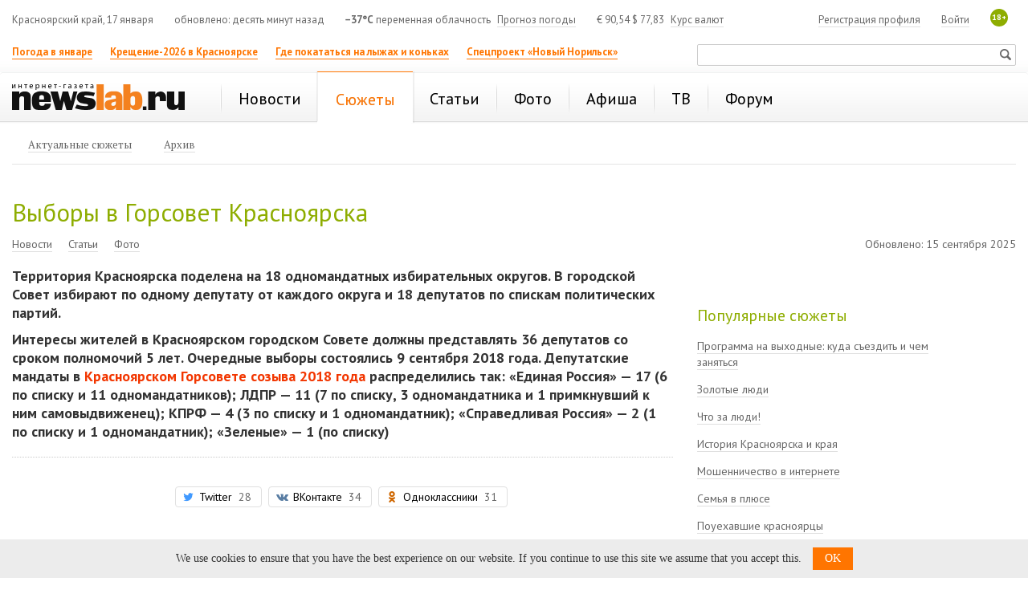

--- FILE ---
content_type: text/html; charset=utf-8
request_url: https://newslab.ru/topic/vybory-v-gorsovet-krasnoyarska
body_size: 16399
content:

<!doctype html>
<html prefix="og: http://ogp.me/ns#">
<head>
    <meta http-equiv="Content-Type" content="text/html; charset=utf-8" />
    <meta http-equiv="X-UA-Compatible" content="IE=edge" />
    <title>
        Выборы в Горсовет Красноярска / Материалы о политике в Красноярске и Красноярском крае
        / Newslab.Ru</title>
    <meta name="keywords" content="Красноярск, новости, красноярский край, красноярская афиша, красноярская ТВ-программа, анонсы,архив, форум, экономика, происшествия, афиша кино, театр, клубы, цирк, концерты, интервью, досье, каталог сайтов, справки" />
    <meta name="description" content="Выборы в Горсовет Красноярска в Красноярске, Красноярском крае и Сибири: 523 новости, 52 статьи в тематической подборке от интернет-газеты Newslab.ru" />
	<link rel="preconnect" href="https://s.newslab.ru">
	<link rel="preconnect" href="https://fonts.gstatic.com">
    <link href="//fonts.googleapis.com/css2?family=PT+Sans:ital,wght@0,400;0,700;1,400;1,700&family=PT+Serif:ital,wght@0,400;0,700;1,400;1,700&display=swap" rel="stylesheet">
    <meta name="viewport" content="width=device-width, initial-scale=1">

    <link href="/static/css/Style.min.css?v20200423" rel="stylesheet" />
    

    <link title="Newslab.Ru" type="application/opensearchdescription+xml" rel="search" href="/OpenSearch.xml" />
    <link rel="alternate" type="application/rss+xml" title="Новости" href="/news/all/rss" />
    <link rel="alternate" type="application/rss+xml" title="Статьи" href="/article/rss" />
    <link rel="icon" href="/favicon.ico" type="image/x-icon" />
    <link rel="shortcut icon" href="/favicon.ico" type="image/x-icon" />
    <meta property="og:title" content="Выборы в Горсовет Красноярска / Материалы о политике в Красноярске и Красноярском крае" />
    <meta property="og:description" content="Выборы в Горсовет Красноярска в Красноярске, Красноярском крае и Сибири: 523 новости, 52 статьи в тематической подборке от интернет-газеты Newslab.ru" />
    <meta property="og:image" content="http://newslab.ru/card/link/13247" />
    
    <meta property="og:image:width" content="800" />
    <meta property="og:image:height" content="420" />
    
    
    <meta name="twitter:card" content="summary_large_image" />
    <meta name="twitter:site" content="@Newslabru" />
    <meta name="twitter:title" content="Выборы в Горсовет Красноярска / Материалы о политике в Красноярске и Красноярском крае" />
    
    <meta name="twitter:description" content="Выборы в Горсовет Красноярска в Красноярске, Красноярском крае и Сибири: 523 новости, 52 статьи в тематической подборке от интернет-газеты Newslab.ru" />
    <meta name="twitter:image" content="http://newslab.ru/card/link/13247" />
    <meta property="fb:pages" content="101359956646560" />
    
    <meta property="relap:article" content="false">
    

	<script type="text/javascript">
        window.topics = [13247];
    </script>

    
    

    <!--[if lte IE 7]>  
      <script type="text/javascript">
       var iDOMLoaded = 0;
      </script>     
      <link href="/css/ie.css?5" rel="stylesheet" type="text/css" media="screen" />           
    <![endif]-->
    <!--[if lt IE 7]>
      <script src="/js/fixpng.js?1" type="text/javascript"></script>
      <link href="/js/fixpng.js?1" rel="stylesheet" type="text/css" media="screen" />                       
    <![endif]-->
    <!--[if lt IE 9]>
        <script src="/static/js/ie/html5.js"></script>
        <script src="/static/js/ie/respond.min.js"></script>
    <![endif]-->

	
    
	
    
</head>
<body>
    <!-- Google Tag Manager -->
    <noscript>
        <iframe src="//www.googletagmanager.com/ns.html?id=GTM-MQFLDRL" height="0" width="0" style="display: none; visibility: hidden"></iframe>
    </noscript>
    <script>
        (function (w, d, s, l, i) {
            w[l] = w[l] || [];
            w[l].push({ 'gtm.start': new Date().getTime(), event: 'gtm.js' });
            var f = d.getElementsByTagName(s)[0], j = d.createElement(s), dl = l != 'dataLayer' ? '&l=' + l : '';
            j.async = true;
            j.src = '//www.googletagmanager.com/gtm.js?id=' + i + dl;
            f.parentNode.insertBefore(j, f);
        })(window, document, 'script', 'dataLayer', 'GTM-MQFLDRL');
    </script>
    <!-- End Google Tag Manager -->
    <div class="page">
        

        
        

        <header class="header container-fluid bs">
            
            <section class="block two-cols" id="top_banners">
                <div class="b-banner_mobile">
                    
                    
                </div>
                <div class="banner-100 b-banner_tablet">
                    
                    
                </div>
                <div class="banner-100">
                    
    

                </div>
                <div class="block_1_wrapper">
                    <div class="block_1">
                        
                        
                    </div>
                </div>
                <div class="block_2">
                    
                    
                </div>
            </section>

            <section class="header-info row hidden-xs">
                <section class="col-md-12">
                    <div class="header-info__item header-info__item_local hidden-xs hidden-sm">Красноярский край, 17 января</div>
                    <div class="header-info__item header-info__item_update hidden-xs hidden-sm">обновлено: десять минут назад</div>
                    <div class="header-info__item"><span class="header-info__item_bold">&minus;37°C</span> переменная облачность <a href="/weather" class="header-info__link header-info__link_margin">Прогноз погоды</a></div>
                    <div class="header-info__item header-info__item_currency"><span>€</span> 90,54   <span>$</span> 77,83 <a class="header-info__link header-info__link_margin" href="/exchange">Курс валют</a></div>
                    <span class="header-info__plus18 hidden-xs">18+</span>

                    
                    <div class="header-info__item header-info__item_right">
                        <a class="header-info__link" href="/passport/logon.aspx" rel="nofollow">Войти</a>
                    </div>
                    <div class="header-info__item header-info__item_right">
                        <a class="header-info__link" href="/passport/registration.aspx" rel="nofollow">Регистрация профиля</a>
                    </div>
                    
                </section>
            </section>
			
			

            <section class="header-links row">
                <ul class="header-links__list col-md-8 col-xs-8 hidden-xs">
                    
                            <li class="header-links__item">
                                <a class="header-links__link header-links__link_bold header-links__link_select" href="https://newslab.ru/article/1394938">Погода в январе</a>
                            </li>
                        
                            <li class="header-links__item">
                                <a class="header-links__link header-links__link_bold header-links__link_select" href="https://newslab.ru/article/1396852">Крещение-2026 в Красноярске</a>
                            </li>
                        
                            <li class="header-links__item">
                                <a class="header-links__link header-links__link_bold header-links__link_select" href="https://newslab.ru/article/1392482">Где покататься на лыжах и коньках</a>
                            </li>
                        
                            <li class="header-links__item">
                                <a class="header-links__link header-links__link_bold header-links__link_select" href="https://newslab.ru/projects/norilsk-renovation/
">Спецпроект «Новый Норильск»</a>
                            </li>
                        
                </ul>
                <section class="col-sm-4 col-xs-12 ">
                    <div class="mini-search">
                        <form action="/search/" method="get">
                            <input type="text" name="searchstring" class="mini-search__input">
                            <input type="submit" value="Искать" class="mini-search__submit">
                        </form>
                    </div>
                </section>
            </section>
            

<nav class="header-menu navbar navbar-default row">
    <div class="col-md-12">
        <a href="/" class="header-logo" title="Интернет-газета Newslab.ru"><strong class="header-logo__name">news<em>lab</em>.ru</strong><span class="header-logo__image"></span></a>
        <div class="header-mobile-menu">
            <button type="button" class="navbar-toggle" data-toggle="collapse" data-target="#header-menu__wrapper">
                <span class="sr-only">Показать меню</span>
                <span class="icon-bar"></span>
                <span class="icon-bar"></span>
                <span class="icon-bar"></span>
            </button>
        </div>
        
                <div class="collapse navbar-collapse" id="header-menu__wrapper">
                    <ul class="header-menu__list">
            
                <li class="header-menu__item">
                    <a class="header-menu__link" href="/news/" title="Новости Красноярска и Красноярского края"><span>Новости</span></a>

                    
                </li>
            
                <li class="header-menu__item header-menu__item_active">
                    <a class="header-menu__link header-menu__link_active" href="/topic/" title="Новостные сюжеты"><span>Сюжеты</span></a>

                    
                            <ul class="header-menu__second header-menu__second_visible-xs">
                        
                            <li class="header-menu__second__item">
                                <a class="header-menu__second__link" href="/topic/" title="Все сюжеты"><span>Актуальные сюжеты</span></a>
                            </li>
                        
                            <li class="header-menu__second__item">
                                <a class="header-menu__second__link" href="/topic/archive" title="Архив"><span>Архив</span></a>
                            </li>
                                                    
                            </ul>
                        
                </li>
            
                <li class="header-menu__item">
                    <a class="header-menu__link" href="/article/" title="Статьи Красноярска и края"><span>Статьи</span></a>

                    
                </li>
            
                <li class="header-menu__item">
                    <a class="header-menu__link" href="/photo" title="Фоторепортажи"><span>Фото</span></a>

                    
                </li>
            
                <li class="header-menu__item">
                    <a class="header-menu__link" href="/afisha/" title="Афиша Красноярска на неделю: кинотеатры, театры, вечеринки, концерты, выставки, цирк, клубы"><span>Афиша</span></a>

                    
                </li>
            
                <li class="header-menu__item">
                    <a class="header-menu__link" href="/tv/" title="Телепрограмма Красноярск - ТВ программа"><span>ТВ</span></a>

                    
                </li>
            
                <li class="header-menu__item">
                    <a class="header-menu__link" href="/forum/" title="Красноярский форум"><span>Форум</span></a>

                    
                </li>
            
                <li class="header-menu__item header-menu__item_only-mobile">
                    <a class="header-menu__link header-menu__link" href="/weather"><span>Прогноз погоды</span></a>
                </li>
                 <li class="header-menu__item header-menu__item_only-mobile">
                    <a class="header-menu__link header-menu__link" href="/exchange"><span>Курсы валют</span></a>
                </li>
                </ul>
            </div>
            

        
                <ul class="header-menu__second header-menu__second_hidden-xs">
            
                <li class="header-menu__second__item">
                    <a class="header-menu__second__link" href="/topic/" title="Все сюжеты"><span>Актуальные сюжеты</span></a>
                </li>
            
                <li class="header-menu__second__item">
                    <a class="header-menu__second__link" href="/topic/archive" title="Архив"><span>Архив</span></a>
                </li>
            
                
                </ul>
            
    </div>
</nav>



            <div class="banner-100">
                <div class="b-banner b-banner_podmenu">
                    
    

                </div>
            </div>
        </header>

        <div style="display: none;" itemscope itemtype="https://schema.org/BreadcrumbList">
            
            <div style="display: inline-block; font-family: 'PT Sans'; line-height: 16px;" itemprop="itemListElement" itemscope itemtype="https://schema.org/ListItem">
                <a itemprop="item" href="/">
                    <span style="font-size: 12px; color: #666; line-height: 16px;" itemprop="name">Главная</span>
                </a>
				<meta itemprop="position" content="1" />
            </div>
            <div style="display: inline-block; font-family: 'PT Sans'; font-size: 12px; color: #666; line-height: 16px;">&gt;</div>
            
            <div style="display: inline-block; font-family: 'PT Sans'; line-height: 16px;" itemprop="itemListElement" itemscope itemtype="https://schema.org/ListItem">
                <a itemprop="item" href="/topic/">
                    <span style="font-size: 12px; color: #666; line-height: 16px;" itemprop="name">Сюжеты</span>
                </a>
				<meta itemprop="position" content="2" />
            </div>
            <div style="display: inline-block; font-family: 'PT Sans'; font-size: 12px; color: #666; line-height: 16px;">&gt;</div>
            
            <div style="display: inline-block; font-family: 'PT Sans'; line-height: 16px;" itemprop="itemListElement" itemscope itemtype="https://schema.org/ListItem">
                <a itemprop="item" href="/topic/rubric/politics">
                    <span style="font-size: 12px; color: #666; line-height: 16px;" itemprop="name">Политика</span>
                </a>
				<meta itemprop="position" content="3" />
            </div>
            <div style="display: inline-block; font-family: 'PT Sans'; font-size: 12px; color: #666; line-height: 16px;">&gt;</div>
            
            <div style="display: inline-block; font-family: 'PT Sans'; line-height: 16px;" itemprop="itemListElement" itemscope itemtype="https://schema.org/ListItem">
                <span style="font-size: 12px; color: #999; line-height: 16px;" itemprop="name">Выборы в Горсовет Красноярска</span>
				<meta itemprop="position" content="4" />
            </div>
            
        </div>

        
    <div class="container-fluid">
        <div class="row">
            <div class="t-details">
                <h1 class="t-details__title">Выборы в Горсовет Красноярска</h1>
                <div class="t-bitem__meta">
                    
                    <div class="t-bmeta__item">
                        <a rel="nofollow" class="t-bmeta__item__title" href="/topic/vybory-v-gorsovet-krasnoyarska/news">Новости</a>
                    </div>
                    
                    <div class="t-bmeta__item">
                        <a rel="nofollow" class="t-bmeta__item__title" href="/topic/vybory-v-gorsovet-krasnoyarska/articles">Статьи</a>
                    </div>
                    
                    <div class="t-bmeta__item">
                        <a rel="nofollow" class="t-bmeta__item__title" href="/topic/vybory-v-gorsovet-krasnoyarska/photo">Фото</a>
                    </div>
                    
                    <div class="t-bmeta__item t-bmeta__item_info">
                        <span class="t-bmeta__item__infotitle">Обновлено: 15 сентября 2025</span>
                    </div>
                </div>
				<!--% if (link.LinkId == 13203) { %-->
					<!--<div class="t-details__cover" style="position: relative; padding-bottom: 100%; margin-bottom: 24px;">
						<iframe src="/projects/NewYear2022/index.html" style="position: absolute; left: 0; right: 0; width: 100%; height: 100%"></iframe>
					</div>-->
				<!--% } %-->
                
            </div>
            <div class="col-md-8">
                
                <div class="t-details__text">
                    <p>Территория Красноярска поделена на 18 одномандатных избирательных округов. В городской Совет избирают по одному депутату от каждого округа и 18 депутатов по спискам политических партий. </p>
<p>Интересы жителей в Красноярском городском Совете должны представлять 36 депутатов со сроком полномочий 5 лет. Очередные выборы состоялись 9 сентября 2018 года. Депутатские мандаты в <a href="https://newslab.ru/news/854999/">Красноярском Горсовете созыва 2018 года</a> распределились так:

«Единая Россия» — 17 (6 по списку и 11 одномандатников);
ЛДПР — 11 (7 по списку, 3 одномандатника и 1 примкнувший к ним самовыдвиженец);
КПРФ — 4 (3 по списку и 1 одномандатник);
«Справедливая Россия» — 2 (1 по списку и 1 одномандатник);
«Зеленые» — 1 (по списку)</p>
                </div>
                
                <div class="row">
                    <div class="col-xs-12">
                        <div class="t-details__soc">
                            <div class="row">
                                <div class="col-xs-12">
                                    

<div class="sharing-list">
    <input class="sharing-list__checkbox" type="checkbox" id="toggle-2132237010" />
    <div class="sharing-list__items">
        
                <div class="sharing-item">
                    <button class="btn sharing-item__btn sharing-item__btn_twitter"
                        onclick="goSocial(event, 'http://twitter.com/share?url=http%3a%2f%2fnewslab.ru%2ftopic%2fvybory-v-gorsovet-krasnoyarska%3futm_source%3dtwitter%26utm_medium%3dshareTextTopic%26utm_campaign%3dsmm&amp;text=%d0%92%d1%8b%d0%b1%d0%be%d1%80%d1%8b+%d0%b2+%d0%93%d0%be%d1%80%d1%81%d0%be%d0%b2%d0%b5%d1%82+%d0%9a%d1%80%d0%b0%d1%81%d0%bd%d0%be%d1%8f%d1%80%d1%81%d0%ba%d0%b0', 'shareTextTopic', 'twitter', 0, 13247); return false;">
                        <i class="social-icon social-icon-twitter"></i>
                        <span class="sharing-item__btn-text">Twitter</span>
                        <span class="sharing-item__btn-count">28</span>
                    </button>
                </div>
            
                <div class="sharing-item">
                    <button class="btn sharing-item__btn sharing-item__btn_vkontakte"
                        onclick="goSocial(event, 'http://vk.com/share.php?url=http%3a%2f%2fnewslab.ru%2ftopic%2fvybory-v-gorsovet-krasnoyarska%3futm_source%3dvkontakte%26utm_medium%3dshareTextTopic%26utm_campaign%3dsmm', 'shareTextTopic', 'vkontakte', 0, 13247); return false;">
                        <i class="social-icon social-icon-vkontakte"></i>
                        <span class="sharing-item__btn-text">ВКонтакте</span>
                        <span class="sharing-item__btn-count">34</span>
                    </button>
                </div>
            
                <div class="sharing-item">
                    <button class="btn sharing-item__btn sharing-item__btn_odnoklassniki"
                        onclick="goSocial(event, 'https://connect.ok.ru/dk?st.cmd=WidgetSharePreview&st.shareUrl=http%3a%2f%2fnewslab.ru%2ftopic%2fvybory-v-gorsovet-krasnoyarska%3futm_source%3dodnoklassniki%26utm_medium%3dshareTextTopic%26utm_campaign%3dsmm', 'shareTextTopic', 'odnoklassniki', 0, 13247); return false;">
                        <i class="social-icon social-icon-odnoklassniki"></i>
                        <span class="sharing-item__btn-text">Одноклассники</span>
                        <span class="sharing-item__btn-count">31</span>
                    </button>
                </div>
            
                <div class="sharing-item sharing-item_mobile-only">
                    <button class="btn sharing-item__btn sharing-item__btn_whatsapp"
                        onclick="goSocial(event, 'whatsapp://send?text=http%3a%2f%2fnewslab.ru%2ftopic%2fvybory-v-gorsovet-krasnoyarska%3futm_source%3dwhatsapp%26utm_medium%3dshareTextTopic%26utm_campaign%3dsmm', 'shareTextTopic', 'whatsapp', 0, 13247); return false;">
                        <i class="social-icon social-icon-whatsapp"></i>
                        <span class="sharing-item__btn-text">WhatsApp</span>
                        <span class="sharing-item__btn-count">14</span>
                    </button>
                </div>
            
                <div class="sharing-item sharing-item_mobile-only">
                    <button class="btn sharing-item__btn sharing-item__btn_viber"
                        onclick="goSocial(event, 'viber://forward?text=http%3a%2f%2fnewslab.ru%2ftopic%2fvybory-v-gorsovet-krasnoyarska%3futm_source%3dviber%26utm_medium%3dshareTextTopic%26utm_campaign%3dsmm', 'shareTextTopic', 'viber', 0, 13247); return false;">
                        <i class="social-icon social-icon-viber"></i>
                        <span class="sharing-item__btn-text">Viber</span>
                        <span class="sharing-item__btn-count">12</span>
                    </button>
                </div>
            
    </div>
    <label class="sharing-list__btn" for="toggle-2132237010">
        <span class="sharing-list__btn-text">Поделиться</span>
        <span class="sharing-list__btn-count">119</span>
    </label>
</div>

                                </div>
                            </div>
                        </div>
                    </div>
                </div>
                <div class="block t-details__docs">
                    
                   
                    
                    <div class="a-box-list row">
                        

<div class="a-list__item a-list__item_news">
    <a href="/news/1378604" class="a-list__item__image">
        
        <img src="//s.newslab.ru/content/doc/cache/1378/604/100x100.jpg" alt="Председатель Заксобрания Красноярского края прокомментировал итоги выборов" />
        
    </a>
    <div class="a-list__item__text-wrapper">
        <div class="a-list__meta">
            <span class="a-list__meta__date">15.09.25</span>
            <a rel="nofollow" class="a-list__meta__category" href="/news">Новости</a>
        </div>
        <a class="a-list__item__title" href="/news/1378604">Председатель Заксобрания Красноярского края прокомментировал итоги выборов<span class="comments-count" title="комментарии">11</span> </a>
        <div class="a-list__item__desc">Председатель Законодательного Собрания Красноярского края Алексей Додатко прокомментировал результаты выборов в&nbsp;органы местного самоуправления.
</div>
    </div>
</div>


                    </div>
                    
                    <div class="a-box-list row">
                        

<div class="a-list__item a-list__item_news">
    <a href="/news/1378569" class="a-list__item__image">
        
        <img src="//s.newslab.ru/content/doc/cache/1378/569/100x100.jpg" alt="&#171;Единая Россия&#187; с&#160;большим отрывом победила на&#160;выборах в&#160;органы местного самоуправления" />
        
    </a>
    <div class="a-list__item__text-wrapper">
        <div class="a-list__meta">
            <span class="a-list__meta__date">15.09.25</span>
            <a rel="nofollow" class="a-list__meta__category" href="/news">Новости</a>
        </div>
        <a class="a-list__item__title" href="/news/1378569">&#171;Единая Россия&#187; с&#160;большим отрывом победила на&#160;выборах в&#160;органы местного самоуправления<span class="comments-count" title="комментарии">12</span> </a>
        <div class="a-list__item__desc">В результате 789 мандатов у&nbsp;единороссов&nbsp;&mdash; это более 84&nbsp;% всех мест в&nbsp;окружных Советах депутатов.
</div>
    </div>
</div>


                    </div>
                    
                    <div class="a-box-list row">
                        

<div class="a-list__item a-list__item_news">
    <a href="/news/1378567" class="a-list__item__image">
        
        <img src="//s.newslab.ru/content/doc/cache/1378/567/100x100.jpg" alt="&#171;Кандидаты от&#160;„Единой России“ выступили достойно&#187;: Дмитрий Медведев оценил результаты Единого дня голосования 2025" />
        
    </a>
    <div class="a-list__item__text-wrapper">
        <div class="a-list__meta">
            <span class="a-list__meta__date">15.09.25</span>
            <a rel="nofollow" class="a-list__meta__category" href="/news">Новости</a>
        </div>
        <a class="a-list__item__title" href="/news/1378567">&#171;Кандидаты от&#160;„Единой России“ выступили достойно&#187;: Дмитрий Медведев оценил результаты Единого дня голосования 2025<span class="comments-count" title="комментарии">7</span> </a>
        <div class="a-list__item__desc">В&nbsp;ЕДГ-2025 прошли прямые выборы глав 20&nbsp;регионов, депутатов 11&nbsp;заксобраний и&nbsp;25&nbsp;дум административных центров.
</div>
    </div>
</div>


                    </div>
                    
                    <div class="a-box-list row">
                        

<div class="a-list__item a-list__item_news">
    <a href="/news/1378507" class="a-list__item__image">
        
        <img src="//s.newslab.ru/content/doc/cache/1378/507/100x100.jpg" alt="Обнародованы предварительные итоги местных выборов в&#160;Красноярском крае" />
        
    </a>
    <div class="a-list__item__text-wrapper">
        <div class="a-list__meta">
            <span class="a-list__meta__date">15.09.25</span>
            <a rel="nofollow" class="a-list__meta__category" href="/news">Новости</a>
        </div>
        <a class="a-list__item__title" href="/news/1378507">Обнародованы предварительные итоги местных выборов в&#160;Красноярском крае<span class="comments-count" title="комментарии">20</span> </a>
        <div class="a-list__item__desc">Согласно предварительным данным, на&nbsp;выборах в&nbsp;органы местного самоуправления в&nbsp;Красноярском крае лидирует партия &laquo;Единая Россия&raquo;&nbsp;&mdash; ее&nbsp;кандидаты получили 789&nbsp;мандатов.
</div>
    </div>
</div>


                    </div>
                    
                    <div class="a-box-list row">
                        

<div class="a-list__item a-list__item_news">
    <a href="/news/1378464" class="a-list__item__image">
        
        <img src="//s.newslab.ru/content/doc/cache/1378/464/100x100.jpg" alt="Стала известна явка на&#160;выборах в&#160;органы местного самоуправления в&#160;Красноярском крае" />
        
    </a>
    <div class="a-list__item__text-wrapper">
        <div class="a-list__meta">
            <span class="a-list__meta__date">14.09.25</span>
            <a rel="nofollow" class="a-list__meta__category" href="/news">Новости</a>
        </div>
        <a class="a-list__item__title" href="/news/1378464">Стала известна явка на&#160;выборах в&#160;органы местного самоуправления в&#160;Красноярском крае<span class="comments-count" title="комментарии">19</span> </a>
        <div class="a-list__item__desc">За&nbsp;подсчетом голосов следят наблюдатели от&nbsp;кандидатов, политических партий и&nbsp;Общественной палаты края.
</div>
    </div>
</div>


                    </div>
                    
                    <div class="a-box-list row">
                        

<div class="a-list__item a-list__item_news">
    <a href="/news/1378397" class="a-list__item__image">
        
        <img src="//s.newslab.ru/content/doc/cache/1378/397/100x100.jpg" alt="&#171;Кандидаты от&#160;9&#160;партий&#187;: в&#160;Красноярском крае начался Единый день голосования по&#160;выборам в&#160;органы местного самоуправления" />
        
    </a>
    <div class="a-list__item__text-wrapper">
        <div class="a-list__meta">
            <span class="a-list__meta__date">14.09.25</span>
            <a rel="nofollow" class="a-list__meta__category" href="/news">Новости</a>
        </div>
        <a class="a-list__item__title" href="/news/1378397">&#171;Кандидаты от&#160;9&#160;партий&#187;: в&#160;Красноярском крае начался Единый день голосования по&#160;выборам в&#160;органы местного самоуправления<span class="comments-count" title="комментарии">13</span> </a>
        <div class="a-list__item__desc">Депутатов представительных органов выбирают в&nbsp;31-м муниципальном округе и&nbsp;4-х городских округах&nbsp;&mdash; в&nbsp;Красноярске, Дивногорске, Железногорске и&nbsp;пос. Солнечный.
</div>
    </div>
</div>


                    </div>
                    
                    <div class="a-box-list row">
                        

<div class="a-list__item a-list__item_news">
    <a href="/news/1366704" class="a-list__item__image">
        
        <img src="//s.newslab.ru/content/doc/cache/1366/704/100x100.jpg" alt="ЛДПР в&#160;Красноярском крае выдвинула 755 кандидатов на&#160;выборы 2025 года" />
        
    </a>
    <div class="a-list__item__text-wrapper">
        <div class="a-list__meta">
            <span class="a-list__meta__date">14.07.25</span>
            <a rel="nofollow" class="a-list__meta__category" href="/news">Новости</a>
        </div>
        <a class="a-list__item__title" href="/news/1366704">ЛДПР в&#160;Красноярском крае выдвинула 755 кандидатов на&#160;выборы 2025 года<span class="comments-count" title="комментарии">6</span> </a>
        <div class="a-list__item__desc">В&nbsp;Красноярском крае на&nbsp;выборы в&nbsp;2025 году выдвинуто 755 кандидатов от&nbsp;ЛДПР. Такое решение было принято на&nbsp;внеочередной 93-й конференции Красноярского регионального отделения партии.
</div>
    </div>
</div>


                    </div>
                    
                    <div class="a-box-list row">
                        

<div class="a-list__item a-list__item_news">
    <a href="/news/1236203" class="a-list__item__image">
        
        <img src="//s.newslab.ru/content/doc/cache/1236/203/100x100.jpg" alt="Наталию Фирюлину выдвинули кандидатом на&#160;должность председателя Красноярского Горсовета" />
        
    </a>
    <div class="a-list__item__text-wrapper">
        <div class="a-list__meta">
            <span class="a-list__meta__date">28.09.23</span>
            <a rel="nofollow" class="a-list__meta__category" href="/news">Новости</a>
        </div>
        <a class="a-list__item__title" href="/news/1236203">Наталию Фирюлину выдвинули кандидатом на&#160;должность председателя Красноярского Горсовета<span class="comments-count" title="комментарии">23</span> </a>
        <div class="a-list__item__desc">Региональная партийная конференция &laquo;Единой России&raquo; состоялась накануне в&nbsp;Красноярске.
</div>
    </div>
</div>


                    </div>
                    
                    <div class="a-box-list row">
                        

<div class="a-list__item a-list__item_news">
    <a href="/news/1234489" class="a-list__item__image">
        
        <img src="//s.newslab.ru/content/doc/cache/1234/489/100x100.jpg" alt="Депутаты-единороссы Красноярского горсовета получили удостоверения" />
        
    </a>
    <div class="a-list__item__text-wrapper">
        <div class="a-list__meta">
            <span class="a-list__meta__date">18.09.23</span>
            <a rel="nofollow" class="a-list__meta__category" href="/news">Новости</a>
        </div>
        <a class="a-list__item__title" href="/news/1234489">Депутаты-единороссы Красноярского горсовета получили удостоверения<span class="comments-count" title="комментарии">6</span> </a>
        <div class="a-list__item__desc">30&nbsp;мандатов в&nbsp;городском Совете депутатов получила &laquo;Единая Россия&raquo;. </div>
    </div>
</div>


                    </div>
                    
                    <div class="a-box-list row">
                        

<div class="a-list__item a-list__item_news a-list__item_popular">
    <a href="/news/1233574" class="a-list__item__image">
        
        <img src="//s.newslab.ru/content/doc/cache/1233/574/100x100.jpg" alt="Избранным на&#160;должность губернатора Красноярского края считается Михаил Котюков" />
        
    </a>
    <div class="a-list__item__text-wrapper">
        <div class="a-list__meta">
            <span class="a-list__meta__date">13.09.23</span>
            <a rel="nofollow" class="a-list__meta__category" href="/news">Новости</a>
        </div>
        <a class="a-list__item__title" href="/news/1233574">Избранным на&#160;должность губернатора Красноярского края считается Михаил Котюков<span class="comments-count" title="комментарии">44</span> </a>
        <div class="a-list__item__desc">Ему будет направлено извещение об&nbsp;избрании, а&nbsp;Законодательное Собрание назначит дату инаугурации.
</div>
    </div>
</div>


                    </div>
                    
                    <div class="a-box-list row">
                        

<div class="a-list__item a-list__item_news">
    <a href="/news/1233413" class="a-list__item__image">
        
        <img src="//s.newslab.ru/content/doc/cache/1233/413/100x100.jpg" alt="&#171;Это большая победа&#187;: депутаты Заксобрания прокомментировали итоги выборов" />
        
    </a>
    <div class="a-list__item__text-wrapper">
        <div class="a-list__meta">
            <span class="a-list__meta__date">11.09.23</span>
            <a rel="nofollow" class="a-list__meta__category" href="/news">Новости</a>
        </div>
        <a class="a-list__item__title" href="/news/1233413">&#171;Это большая победа&#187;: депутаты Заксобрания прокомментировали итоги выборов</a>
        <div class="a-list__item__desc">Депутаты Законодательного Собрания Красноярского края прокомментировали итоги прошедших в&nbsp;регионе выборов.
</div>
    </div>
</div>


                    </div>
                    
                    <div class="a-box-list row">
                        

<div class="a-list__item a-list__item_news">
    <a href="/news/1233268" class="a-list__item__image">
        
        <img src="//s.newslab.ru/content/doc/cache/1233/268/100x100.jpg" alt="В&#160;Красноярском региональном отделении партии &#171;Единая Россия&#187; оценили итоги прошедшего голосования" />
        
    </a>
    <div class="a-list__item__text-wrapper">
        <div class="a-list__meta">
            <span class="a-list__meta__date">11.09.23</span>
            <a rel="nofollow" class="a-list__meta__category" href="/news">Новости</a>
        </div>
        <a class="a-list__item__title" href="/news/1233268">В&#160;Красноярском региональном отделении партии &#171;Единая Россия&#187; оценили итоги прошедшего голосования<span class="comments-count" title="комментарии">7</span> </a>
        <div class="a-list__item__desc">Эксперты также дали оценку успеху партии &laquo;Единая Россия&raquo; на&nbsp;прошедших выборах.
</div>
    </div>
</div>


                    </div>
                    
                    <div class="a-box-list row">
                        

<div class="a-list__item a-list__item_news">
    <a href="/news/1233255" class="a-list__item__image">
        
        <img src="//s.newslab.ru/content/doc/cache/1233/255/100x100.jpg" alt="Дмитрий Медведев поздравил красноярское отделение &#171;Единой России&#187; с&#160;удачным проведением выборной кампании" />
        
    </a>
    <div class="a-list__item__text-wrapper">
        <div class="a-list__meta">
            <span class="a-list__meta__date">11.09.23</span>
            <a rel="nofollow" class="a-list__meta__category" href="/news">Новости</a>
        </div>
        <a class="a-list__item__title" href="/news/1233255">Дмитрий Медведев поздравил красноярское отделение &#171;Единой России&#187; с&#160;удачным проведением выборной кампании<span class="comments-count" title="комментарии">14</span> </a>
        <div class="a-list__item__desc">Руководитель региона Михаил Котюков в&nbsp;режиме ВКС рассказал Дмитрию Медведеву о&nbsp;предварительных результатах избирательной кампании в&nbsp;регионе.
</div>
    </div>
</div>


                    </div>
                    
                    <div class="a-box-list row">
                        

<div class="a-list__item a-list__item_news a-list__item_popular">
    <a href="/news/1233184" class="a-list__item__image">
        
        <img src="//s.newslab.ru/content/doc/cache/1233/184/100x100.jpg" alt="Обнародованы предварительные результаты выборов в&#160;Красноярском крае " />
        
    </a>
    <div class="a-list__item__text-wrapper">
        <div class="a-list__meta">
            <span class="a-list__meta__date">11.09.23</span>
            <a rel="nofollow" class="a-list__meta__category" href="/news">Новости</a>
        </div>
        <a class="a-list__item__title" href="/news/1233184">Обнародованы предварительные результаты выборов в&#160;Красноярском крае <span class="comments-count" title="комментарии">121</span> </a>
        <div class="a-list__item__desc">В&nbsp;голосовании за&nbsp;губернатора с&nbsp;большим отрывом от&nbsp;конкурентов с&nbsp;результатом более 70&nbsp;% голосов побеждает действующий врио главы региона Михаил Котюков. </div>
    </div>
</div>


                    </div>
                    
                    <div class="a-box-list row">
                        

<div class="a-box-item a-box-item_col4 a-box-item_popular">
    <div class="a-box-item__meta">
        
        <a rel="nofollow" href="/article/politics" class="a-box-item__category">
            Политика
        </a>
        
        <span class="a-box-item__date">17.10.23</span>
        
    </div>
    <a href="/article/1238308" class="a-box-item__link">
        <div class="a-box-item__img">
            <img src="/content/doc/cache/1238/308/350x218.jpg" alt="&#171;Кто все эти люди?&#187;: знакомимся с&#160;новыми депутатами красноярского Горсовета" />
            <div class="e-icon-wrapper">
                
            </div>
        </div>
        <span class="a-box-item__title">&#171;Кто все эти люди?&#187;: знакомимся с&#160;новыми депутатами красноярского Горсовета</span><span class="comments-count" title="комментарии">30</span> 
    </a>
    <p class="a-box-item__desc">
        Студенты, военные и спортсмены
    </p>
</div>



<div class="a-box-item a-box-item_col4 a-box-item_popular">
    <div class="a-box-item__meta">
        
        <a rel="nofollow" href="/article/politics" class="a-box-item__category">
            Политика
        </a>
        
        <span class="a-box-item__date">11.09.23</span>
        
    </div>
    <a href="/article/1233225" class="a-box-item__link">
        <div class="a-box-item__img">
            <img src="/content/doc/cache/1233/225/350x218.jpg" alt="&#171;Котюков заработал кредит доверия у&#160;населения&#187;: что говорят эксперты о выборах губернатора Красноярского края" />
            <div class="e-icon-wrapper">
                
            </div>
        </div>
        <span class="a-box-item__title">&#171;Котюков заработал кредит доверия у&#160;населения&#187;: что говорят эксперты о выборах губернатора Красноярского края</span><span class="comments-count" title="комментарии">13</span> 
    </a>
    <p class="a-box-item__desc">
        Подводим итоги трех дней голосования
    </p>
</div>



<div class="a-box-item a-box-item_col4">
    <div class="a-box-item__meta">
        
        <a rel="nofollow" href="/photo" class="a-box-item__category">
            Фото
        </a>
        
        <span class="a-box-item__date">11.09.23</span>
        
    </div>
    <a href="/photo/1233131" class="a-box-item__link">
        <div class="a-box-item__img">
            <img src="/content/doc/cache/1233/131/350x218.jpg" alt="&#171;Нужен тот, с&#160;кого можно спрашивать&#187;: как красноярцы три дня ходили на&#160;выборы" />
            <div class="e-icon-wrapper">
                
                <span class="e-icon e-icon_photo"></span>
                
            </div>
        </div>
        <span class="a-box-item__title">&#171;Нужен тот, с&#160;кого можно спрашивать&#187;: как красноярцы три дня ходили на&#160;выборы</span><span class="comments-count" title="комментарии">20</span> 
    </a>
    <p class="a-box-item__desc">
        Лучшие кадры с избирательных участков
    </p>
</div>


                    </div>
                    
                    <div class="a-box-list row">
                        

<div class="a-list__item a-list__item_news">
    <a href="/news/1233134" class="a-list__item__image">
        
        <img src="//s.newslab.ru/content/doc/cache/1233/134/100x100.jpg" alt="Огласили первые результаты выборов в Горсовет Красноярска" />
        
    </a>
    <div class="a-list__item__text-wrapper">
        <div class="a-list__meta">
            <span class="a-list__meta__date">10.09.23</span>
            <a rel="nofollow" class="a-list__meta__category" href="/news">Новости</a>
        </div>
        <a class="a-list__item__title" href="/news/1233134">Огласили первые результаты выборов в Горсовет Красноярска</a>
        <div class="a-list__item__desc">На сайте Центризбиркома Российской федерации опубликовали предварительные данные по голосованию на выборах депутатов Горсовета Красноярска.

</div>
    </div>
</div>


                    </div>
                    
                    <div class="a-box-list row">
                        

<div class="a-list__item a-list__item_news">
    <a href="/news/1233102" class="a-list__item__image">
        
        <img src="//s.newslab.ru/content/doc/cache/1233/102/100x100.jpg" alt="В Красноярском крае на выборы губернатора пришли более 33 % избирателей" />
        
    </a>
    <div class="a-list__item__text-wrapper">
        <div class="a-list__meta">
            <span class="a-list__meta__date">10.09.23</span>
            <a rel="nofollow" class="a-list__meta__category" href="/news">Новости</a>
        </div>
        <a class="a-list__item__title" href="/news/1233102">В Красноярском крае на выборы губернатора пришли более 33 % избирателей<span class="comments-count" title="комментарии">32</span> </a>
        <div class="a-list__item__desc">Председатель избирательной комиссии Красноярского края Александр Подушкин рассказал о текущей явке на выборах в регионе. </div>
    </div>
</div>


                    </div>
                    
                    <div class="a-box-list row">
                        

<div class="a-list__item a-list__item_news">
    <a href="/news/1233101" class="a-list__item__image">
        
        <img src="//s.newslab.ru/content/doc/cache/1233/101/100x100.jpg" alt="Сергей Еремин проголосовал на&#160;выборах губернатора Красноярского края (видео)" />
        
    </a>
    <div class="a-list__item__text-wrapper">
        <div class="a-list__meta">
            <span class="a-list__meta__date">10.09.23</span>
            <a rel="nofollow" class="a-list__meta__category" href="/news">Новости</a>
        </div>
        <a class="a-list__item__title" href="/news/1233101">Сергей Еремин проголосовал на&#160;выборах губернатора Красноярского края (видео)<span class="comments-count" title="комментарии">18</span> </a>
        <div class="a-list__item__desc">Исполняющий обязанности заместителя губернатора Красноярского края Сергей Еремин принял участие в&nbsp;голосовании на&nbsp;выборах нового главы региона.
</div>
    </div>
</div>


                    </div>
                    
                    <div class="a-box-list row">
                        

<div class="a-list__item a-list__item_news">
    <a href="/news/1233076" class="a-list__item__image">
        
        <img src="//s.newslab.ru/content/doc/cache/1233/076/100x100.jpg" alt="Явка на&#160;выборах губернатора Красноярского края превысила 30&#160;%" />
        
    </a>
    <div class="a-list__item__text-wrapper">
        <div class="a-list__meta">
            <span class="a-list__meta__date">10.09.23</span>
            <a rel="nofollow" class="a-list__meta__category" href="/news">Новости</a>
        </div>
        <a class="a-list__item__title" href="/news/1233076">Явка на&#160;выборах губернатора Красноярского края превысила 30&#160;%<span class="comments-count" title="комментарии">11</span> </a>
        <div class="a-list__item__desc">В Избирательной комиссии Красноярского края рассказал о явке на текущее голосование.</div>
    </div>
</div>


                    </div>
                    
                    <div class="a-box-list row">
                        

<div class="a-list__item a-list__item_news">
    <a href="/news/1233044" class="a-list__item__image">
        
        <img src="//s.newslab.ru/content/doc/cache/1233/044/100x100.jpg" alt="В&#160;Красноярском крае явка на выборах губернатора превысила 27 %" />
        
    </a>
    <div class="a-list__item__text-wrapper">
        <div class="a-list__meta">
            <span class="a-list__meta__date">10.09.23</span>
            <a rel="nofollow" class="a-list__meta__category" href="/news">Новости</a>
        </div>
        <a class="a-list__item__title" href="/news/1233044">В&#160;Красноярском крае явка на выборах губернатора превысила 27 %<span class="comments-count" title="комментарии">15</span> </a>
        <div class="a-list__item__desc">Избирком Красноярского края рассказал о&nbsp;явке на&nbsp;текущее голосование. </div>
    </div>
</div>


                    </div>
                    
                    <div class="a-box-list row">
                        

<div class="a-list__item a-list__item_news">
    <a href="/news/1233071" class="a-list__item__image">
        
        <img src="//s.newslab.ru/content/doc/cache/1233/071/100x100.jpg" alt="В Красноярском крае на выборы пришли более 25 % избирателей" />
        
    </a>
    <div class="a-list__item__text-wrapper">
        <div class="a-list__meta">
            <span class="a-list__meta__date">10.09.23</span>
            <a rel="nofollow" class="a-list__meta__category" href="/news">Новости</a>
        </div>
        <a class="a-list__item__title" href="/news/1233071">В Красноярском крае на выборы пришли более 25 % избирателей<span class="comments-count" title="комментарии">17</span> </a>
        <div class="a-list__item__desc">Явка на выборах нового главы региона составила 25,27 %.</div>
    </div>
</div>


                    </div>
                    
                    <div class="a-box-list row">
                        

<div class="a-list__item a-list__item_news">
    <a href="/news/1233046" class="a-list__item__image">
        
        <img src="//s.newslab.ru/content/doc/cache/1233/046/100x100.jpg" alt="Общественная палата: выборы в Красноярском крае проходят без серьезных нарушений" />
        
    </a>
    <div class="a-list__item__text-wrapper">
        <div class="a-list__meta">
            <span class="a-list__meta__date">10.09.23</span>
            <a rel="nofollow" class="a-list__meta__category" href="/news">Новости</a>
        </div>
        <a class="a-list__item__title" href="/news/1233046">Общественная палата: выборы в Красноярском крае проходят без серьезных нарушений<span class="comments-count" title="комментарии">12</span> </a>
        <div class="a-list__item__desc">В&nbsp;Общественной палате Красноярского края рассказали, что выборы продвигаются без серьезных нарушений.
</div>
    </div>
</div>


                    </div>
                    
                    <div class="a-box-list row">
                        

<div class="a-list__item a-list__item_news a-list__item_popular">
    <a href="/news/1233041" class="a-list__item__image">
        
        <img src="//s.newslab.ru/content/doc/cache/1233/041/100x100.jpg" alt="Явка на выборах в Красноярском крае превысила 24 %" />
        
    </a>
    <div class="a-list__item__text-wrapper">
        <div class="a-list__meta">
            <span class="a-list__meta__date">10.09.23</span>
            <a rel="nofollow" class="a-list__meta__category" href="/news">Новости</a>
        </div>
        <a class="a-list__item__title" href="/news/1233041">Явка на выборах в Красноярском крае превысила 24 %<span class="comments-count" title="комментарии">51</span> </a>
        <div class="a-list__item__desc">Избирком Красноярского края подвел итоги первых двух дней голосования на выборах.</div>
    </div>
</div>


                    </div>
                    
                    <div class="a-box-list row">
                        

<div class="a-list__item a-list__item_news">
    <a href="/news/1232918" class="a-list__item__image">
        
        <img src="//s.newslab.ru/content/doc/cache/1232/918/100x100.jpg" alt="Явка на&#160;выборах в&#160;Красноярском крае превысила 20&#160;%" />
        
    </a>
    <div class="a-list__item__text-wrapper">
        <div class="a-list__meta">
            <span class="a-list__meta__date">9.09.23</span>
            <a rel="nofollow" class="a-list__meta__category" href="/news">Новости</a>
        </div>
        <a class="a-list__item__title" href="/news/1232918">Явка на&#160;выборах в&#160;Красноярском крае превысила 20&#160;%<span class="comments-count" title="комментарии">27</span> </a>
        <div class="a-list__item__desc">В&nbsp;2021 году явка на&nbsp;трехдневных выборах была почти на&nbsp;2&nbsp;% меньше&nbsp;&mdash; тогда она составила 18,64&nbsp;%.
</div>
    </div>
</div>


                    </div>
                    
                    <div class="a-box-list row">
                        

<div class="a-list__item a-list__item_news">
    <a href="/news/1232917" class="a-list__item__image">
        
        <img src="//s.newslab.ru/content/doc/cache/1232/917/100x100.jpg" alt="Выборы в&#160;Красноярском крае проходят без серьезных нарушений" />
        
    </a>
    <div class="a-list__item__text-wrapper">
        <div class="a-list__meta">
            <span class="a-list__meta__date">9.09.23</span>
            <a rel="nofollow" class="a-list__meta__category" href="/news">Новости</a>
        </div>
        <a class="a-list__item__title" href="/news/1232917">Выборы в&#160;Красноярском крае проходят без серьезных нарушений<span class="comments-count" title="комментарии">14</span> </a>
        <div class="a-list__item__desc">Наблюдатели за&nbsp;выборами в&nbsp;Красноярском крае не&nbsp;фиксируют серьезных нарушений. </div>
    </div>
</div>


                    </div>
                    
                    <div class="a-box-list row">
                        

<div class="a-list__item a-list__item_news">
    <a href="/news/1232889" class="a-list__item__image">
        
        <img src="//s.newslab.ru/content/doc/cache/1232/889/100x100.jpg" alt="В&#160;первый день выборов на&#160;избирательные участки Красноярского края пришли почти 15&#160;% избирателей" />
        
    </a>
    <div class="a-list__item__text-wrapper">
        <div class="a-list__meta">
            <span class="a-list__meta__date">9.09.23</span>
            <a rel="nofollow" class="a-list__meta__category" href="/news">Новости</a>
        </div>
        <a class="a-list__item__title" href="/news/1232889">В&#160;первый день выборов на&#160;избирательные участки Красноярского края пришли почти 15&#160;% избирателей<span class="comments-count" title="комментарии">39</span> </a>
        <div class="a-list__item__desc">Сегодня, 9&nbsp;сентября, начался второй день голосования. </div>
    </div>
</div>


                    </div>
                    
                    <div class="a-box-list row">
                        

<div class="a-list__item a-list__item_news">
    <a href="/news/1232788" class="a-list__item__image">
        
        <img src="//s.newslab.ru/content/doc/cache/1232/788/100x100.jpg" alt="В Красноярске завершается первый день голосования" />
        
    </a>
    <div class="a-list__item__text-wrapper">
        <div class="a-list__meta">
            <span class="a-list__meta__date">8.09.23</span>
            <a rel="nofollow" class="a-list__meta__category" href="/news">Новости</a>
        </div>
        <a class="a-list__item__title" href="/news/1232788">В Красноярске завершается первый день голосования<span class="comments-count" title="комментарии">7</span> </a>
        <div class="a-list__item__desc">В Красноярском крае стартовал первый день трехдневного голосования на выборах федерального, регионального, муниципального уровня. В городах, районах, деревнях и поселках открылись 2073 избирательных участка, из них 401 — в городе Красноярске. </div>
    </div>
</div>


                    </div>
                    
                    <div class="a-box-list row">
                        

<div class="a-list__item a-list__item_news">
    <a href="/news/1232786" class="a-list__item__image">
        
        <img src="//s.newslab.ru/content/doc/cache/1232/786/100x100.jpg" alt="&#171;Хожу с&#160;18&#160;лет&#187;: главврач станции скорой помощи Красноярска проголосовал на&#160;выборах" />
        
    </a>
    <div class="a-list__item__text-wrapper">
        <div class="a-list__meta">
            <span class="a-list__meta__date">8.09.23</span>
            <a rel="nofollow" class="a-list__meta__category" href="/news">Новости</a>
        </div>
        <a class="a-list__item__title" href="/news/1232786">&#171;Хожу с&#160;18&#160;лет&#187;: главврач станции скорой помощи Красноярска проголосовал на&#160;выборах<span class="comments-count" title="комментарии">15</span> </a>
        <div class="a-list__item__desc">Главврач станции скорой медицинской помощи Красноярска Сергей Скрипкин проголосовал на&nbsp;выборах. </div>
    </div>
</div>


                    </div>
                    
                    <div class="infinity row">
                        <a href="/topic/item/vybory-v-gorsovet-krasnoyarska#more" class="infinity-link col-md-8" data-alias="vybory-v-gorsovet-krasnoyarska" data-type="">Следующие 30 материалов</a>
                    </div>
                    
                </div>
            </div>
            <div class="col-lg-3 col-md-3 hidden-xs hidden-sm">
                <section>
                    <div class="b-banner-wrapper b-banner_center  hidden-xs hidden-sm">
                        <!-- Yandex.RTB R-A-175920-3 -->
<div id="yandex_rtb_R-A-175920-3"></div>
<script type="text/javascript">
    (function(w, d, n, s, t) {
        w[n] = w[n] || [];
        w[n].push(function() {
            Ya.Context.AdvManager.render({
                blockId: "R-A-175920-3",
                renderTo: "yandex_rtb_R-A-175920-3",
                async: true
            });
        });
        t = d.getElementsByTagName("script")[0];
        s = d.createElement("script");
        s.type = "text/javascript";
        s.src = "//an.yandex.ru/system/context.js";
        s.async = true;
        t.parentNode.insertBefore(s, t);
    })(this, this.document, "yandexContextAsyncCallbacks");
</script>
                        
                    </div>
                    <div class="t-mlist hidden-xs hidden-sm">
                        <div class="section-title section-title_left">
                            <h4 class="section-title__name section-title__name_left">Популярные сюжеты</h4>
                        </div>
                        
                                <div class="t-mlist__item">
                                    <a href="/topic/den-za-gorodom-gde-provesti-vyxodnoj" class="t-mlist__item__img">
                                        <img src="/content/link/cache/0015/130/45x45.jpg" alt="" /></a>
                                    <a href="/topic/den-za-gorodom-gde-provesti-vyxodnoj" class="t-mlist__item__title">Программа на выходные: куда съездить и чем заняться</a>
                                </div>
                            
                                <div class="t-mlist__item">
                                    <a href="/topic/zolotye-lyudi" class="t-mlist__item__img">
                                        <img src="/content/link/cache/0016/999/45x45.jpg" alt="" /></a>
                                    <a href="/topic/zolotye-lyudi" class="t-mlist__item__title">Золотые люди</a>
                                </div>
                            
                                <div class="t-mlist__item">
                                    <a href="/topic/chto-za-lyudi" class="t-mlist__item__img">
                                        <img src="/content/link/cache/0016/967/45x45.jpg" alt="" /></a>
                                    <a href="/topic/chto-za-lyudi" class="t-mlist__item__title">Что за люди!</a>
                                </div>
                            
                                <div class="t-mlist__item">
                                    <a href="/topic/sudba-istoricheskix-zdanij-krasnoyarskogo-kraya" class="t-mlist__item__img">
                                        <img src="/content/link/cache/0014/417/45x45.jpg" alt="" /></a>
                                    <a href="/topic/sudba-istoricheskix-zdanij-krasnoyarskogo-kraya" class="t-mlist__item__title">История Красноярска и края</a>
                                </div>
                            
                                <div class="t-mlist__item">
                                    <a href="/topic/moshennichestvo-v-internete" class="t-mlist__item__img">
                                        <img src="/content/link/cache/0017/047/45x45.jpg" alt="" /></a>
                                    <a href="/topic/moshennichestvo-v-internete" class="t-mlist__item__title">Мошенничество в интернете</a>
                                </div>
                            
                                <div class="t-mlist__item">
                                    <a href="/topic/semya-v-plyuse" class="t-mlist__item__img">
                                        <img src="/content/link/cache/0017/038/45x45.jpg" alt="" /></a>
                                    <a href="/topic/semya-v-plyuse" class="t-mlist__item__title">Семья в плюсе</a>
                                </div>
                            
                                <div class="t-mlist__item">
                                    <a href="/topic/pouexavshie-krasnoyarcy-za-rubezhom" class="t-mlist__item__img">
                                        <img src="/content/link/cache/0014/972/45x45.jpg" alt="" /></a>
                                    <a href="/topic/pouexavshie-krasnoyarcy-za-rubezhom" class="t-mlist__item__title">Поуехавшие красноярцы</a>
                                </div>
                            
                                <div class="t-mlist__item">
                                    <a href="/topic/nado-brat" class="t-mlist__item__img">
                                        <img src="/content/link/cache/0016/718/45x45.jpg" alt="" /></a>
                                    <a href="/topic/nado-brat" class="t-mlist__item__title">Надо брать!</a>
                                </div>
                            
                                <div class="t-mlist__item">
                                    <a href="/topic/ponaexavshie-inostrancy-reshivshie-zhit-v-sibiri" class="t-mlist__item__img">
                                        <img src="/content/link/cache/0015/149/45x45.jpg" alt="" /></a>
                                    <a href="/topic/ponaexavshie-inostrancy-reshivshie-zhit-v-sibiri" class="t-mlist__item__title">Понаехавшие: иностранцы, решившие жить в Сибири</a>
                                </div>
                            
                                <div class="t-mlist__item">
                                    <a href="/topic/tajga-na-tarelke" class="t-mlist__item__img">
                                        <img src="/content/link/cache/0016/767/45x45.jpg" alt="" /></a>
                                    <a href="/topic/tajga-na-tarelke" class="t-mlist__item__title">Тайга на тарелке</a>
                                </div>
                            
                    </div>
                </section>
            </div>
        </div>

        <div class="bottom-banner">
            
        </div>
        

<footer class="footer2 container-fluid nl_footerNav bs">
    <nav class="footer2__nav">
        <div class="footer2-block hidden-sm hidden-xs">
            <span class="footer2-block__title">Мы в соцсетях</span>

            <div class="footer2-block__item">
                <a class="footer2-link" rel="nofollow" target="_blank" href="https://twitter.com/Newslabru">
                    <i class="social-icon social-icon-twitter"></i>
                    Twitter
                </a>
            </div>
            <div class="footer2-block__item">
                <a class="footer2-link" rel="nofollow" target="_blank" href="https://vk.com/newslabru">
                    <i class="social-icon social-icon-vkontakte"></i>
                    ВКонтакте
                </a>
            </div>
            <div class="footer2-block__item">
                <a class="footer2-link" rel="nofollow" target="_blank" href="https://ok.ru/group/52870070403157">
                    <i class="social-icon social-icon-odnoklassniki"></i>
                    Одноклассники
                </a>
            </div>
        </div>
        <div class="footer2-block hidden-xs">
            <span class="footer2-block__title">Справка</span>

            <div class="footer2-block__item">
                <a class="footer2-link" href="/about">О нас</a>
            </div>
            <div class="footer2-block__item">
                <a class="footer2-link" href="/feedback">Обратная связь</a>
            </div>
            <div class="footer2-block__item">
                <a class="footer2-link" href="/about/logo">Логотип</a>
            </div>
            <div class="footer2-block__item hidden-sm">
                <a class="footer2-link" href="/news/all/rss">RSS-экспорт</a>
            </div>
            <div class="footer2-block__item">
                <a class="footer2-link" href="/about/contacts">Контакты редакции</a>
            </div>
        </div>
        <div class="footer2-block">
            <span class="footer2-block__title">Newslab</span>

            <div class="footer2-block__item">
                <a class="footer2-link" href="/news/">Новости</a>
            </div>
            <div class="footer2-block__item">
                <a class="footer2-link" href="/article/">Статьи</a>
            </div>
            <div class="footer2-block__item">
                <a class="footer2-link" href="/topic/">Сюжеты</a>
            </div>
            <div class="footer2-block__item">
                <a class="footer2-link" href="/photo">Фото</a>
            </div>
        </div>
        <div class="footer2-block">
            <span class="footer2-block__title"></span>

            <div class="footer2-block__item">
                <a class="footer2-link" href="/afisha/">Афиша</a>
            </div>
            <div class="footer2-block__item">
                <a class="footer2-link" href="/tv/">ТВ-Программа</a>
            </div>
            <div class="footer2-block__item">
                <a class="footer2-link" href="/forum/">Форум</a>
            </div>
            <div class="footer2-block__item">
                <a class="footer2-link" href="/video/">Видео</a>
            </div>
        </div>
        <div class="footer2-block footer2-block_double hidden-xs hidden-sm">
            <div class="row">
                <div class="col-md-6 col-xs-12">
                    <span class="footer2-block__title">Реклама</span>

                    <div class="footer2-block__item">
                        <a class="footer2-link" href="/about/stats">Статистика посещений</a>
                    </div>
                    <div class="footer2-block__item">
                        <a class="footer2-link footer2-link_bold" href="/advert/requirements/shared">Размещение рекламы</a>
                    </div>
                </div>
                <div class="col-md-6 hidden-xs">
                    <span class="footer2-block__title">Контакты</span>

                    <div class="footer2-block__item">
                        <a class="footer2-link" href="tel:+73912050555">+7 (391) 205-0-555</a>
                    </div>
                    <div class="footer2-block__item">
                        <a class="footer2-link" href="mailto:info@newslab.ru">info@newslab.ru</a>
                    </div>
                </div>
            </div>
            <div class="row">
                <div class="col-md-12">
                    <div class="footer2-search">
                        <form action="/search/" method="get">
                            <input type="text" name="searchstring" class="footer2-search__input">
                            <input type="submit" value="Искать" class="footer2-search__submit">
                        </form>
                    </div>
                </div>
            </div>
        </div>
    </nav>
	
	<div class="row">
        <div class="col-xs-12" style="font-family: 'PT Sans','Helvetica Neue',Helvetica,Arial,sans-serif;font-size: 12px;">
            <a href="/1343111">Условия использования веб-сайта и политика конфиденциальности и персональных данных</a>
        </div>
    </div>

    <div class="row">
        <div class="col-xs-12" style="font-family: 'PT Sans','Helvetica Neue',Helvetica,Arial,sans-serif;font-size: 12px;margin-bottom: 20px;">
            <a href="/1343990">Политика использования cookies </a>
        </div>
    </div>
	
    <div class="row footer2__spell">
        <div class="col-md-12">
            Заметили ошибку? Выделите её и нажмите <strong>Ctrl + Enter</strong>.
        </div>
    </div>
	
	<div class="row">
        <div class="col-xs-12" style="font-family: 'PT Sans','Helvetica Neue',Helvetica,Arial,sans-serif;font-size: 12px;margin-bottom: 20px;">
            <strong>Для читателей:</strong> В России признаны экстремистскими и запрещены организации ФБК (Фонд борьбы с коррупцией, признан иноагентом), 
            Штабы Навального, «Национал-большевистская партия», «Свидетели Иеговы», «Армия воли народа», «Русский общенациональный союз», «Движение против 
            нелегальной иммиграции», «Правый сектор», УНА-УНСО, УПА, «Тризуб им. Степана Бандеры», «Мизантропик дивижн», «Меджлис крымскотатарского народа», 
            движение «Артподготовка», общероссийская политическая партия «Воля», АУЕ, батальоны «Азов» и «Айдар». Признаны террористическими и запрещены: 
            «Движение Талибан», «Имарат Кавказ», «Исламское государство» (ИГ, ИГИЛ), Джебхад-ан-Нусра, «АУМ Синрике», «Братья-мусульмане», «Аль-Каида в 
            странах исламского Магриба», «Сеть», «Колумбайн». В РФ признана нежелательной деятельность «Открытой России», издания «Проект Медиа». 
            СМИ-иноагентами признаны: телеканал «Дождь», «Медуза», «Важные истории», «Голос Америки», радио «Свобода», The Insider, «Медиазона», ОВД-инфо. 
            Иноагентами признаны общество/центр «Мемориал», «Аналитический Центр Юрия Левады», Сахаровский центр. Instagram и Facebook (Metа) запрещены в РФ за экстремизм.
        </div>
    </div>

    <div class="row hidden-md hidden-lg">
        <div class="col-xs-12">
            <div class="footer2-search">
                <form action="/search/" method="get">
                    <input type="text" name="searchstring" class="footer2-search__input">
                    <input type="submit" value="Искать" class="footer2-search__submit">
                </form>
            </div>
        </div>
    </div>

    <div class="row hidden-md hidden-lg">
        <div class="col-sm-8 col-sm-push-4 footer2__citation-links">
            <div class="footer2__citation-links-row">
                <a class="footer2-link footer2-link_small" href="/about/copyright">Правила цитирования</a>
                <a class="footer2-link footer2-link_small" href="/about/stats">Статистика посещений</a>
                <a class="footer2-link footer2-link_small" href="/advert/requirements/shared">Размещение рекламы</a>
                <a class="footer2-link footer2-link_small hidden-sm hidden-md hidden-lg" href="tel:+73912050555">Позвонить нам</a>
            </div>
        </div>
        <div class="col-sm-4 col-sm-pull-8 col-xs-12 footer2__social">
            <a class="footer2-social-link" href="https://twitter.com/Newslabru" target="_blank" rel="nofollow" title="Twitter">
                <i class="social-icon social-icon-twitter"></i>
            </a>
            <a class="footer2-social-link" href="https://vk.com/newslabru" target="_blank" rel="nofollow" title="ВКонтакте">
                <i class="social-icon social-icon-vkontakte"></i>
            </a>
            <a class="footer2-social-link" href="https://ok.ru/group/52870070403157" target="_blank" rel="nofollow" title="Одноклассники">
                <i class="social-icon social-icon-odnoklassniki"></i>
            </a>
        </div>
    </div>

    <div class="row footer2__copyright">
        <div class="col-md-12">
            © ООО «Лаборатория Новоcтей», 2003—2026.
            <span class="footer2__copyright-text">При использовании материалов Newslab.ru ссылка на&nbsp;источник обязательна.
                <a rel="nofollow" class="" href="/about/copyright">Правила цитирования</a>.
            </span>
        </div>
    </div>
    <p id="nl_counters">
    </p>
</footer>

        <script async src="https://cdn.onthe.io/io.js/HoiLpsNADYXK"></script>

		
		<script type="module" src="/static/dist/common.js?v=20260106-04"></script>
		
        <!--[if IE]>  
        <script type="text/javascript">
          iDOMLoaded = 1;
        </script>           
      <![endif]-->
        
    
    </div>
    
    <div class="scrolling" id="up_link">

        <div class="scrolling__line">
            <div class="sharing sharing_in-scrolling">
                
                <div class="sharing__title">
                    Поделиться
                </div>
                <div class="sharing__item">
                    <a rel="nofollow" class="icon-twitter"
                        onclick="goSocial(event, 'http://twitter.com/share?url=http%3a%2f%2fnewslab.ru%2ftopic%2fvybory-v-gorsovet-krasnoyarska%3futm_source%3dtwitter%26utm_medium%3dshareGlobal%26utm_campaign%3dsmm&amp;text=%d0%92%d1%8b%d0%b1%d0%be%d1%80%d1%8b+%d0%b2+%d0%93%d0%be%d1%80%d1%81%d0%be%d0%b2%d0%b5%d1%82+%d0%9a%d1%80%d0%b0%d1%81%d0%bd%d0%be%d1%8f%d1%80%d1%81%d0%ba%d0%b0+%2f+%d0%9c%d0%b0%d1%82%d0%b5%d1%80%d0%b8%d0%b0%d0%bb%d1%8b+%d0%be+%d0%bf%d0%be%d0%bb%d0%b8%d1%82%d0%b8%d0%ba%d0%b5+%d0%b2+%d0%9a%d1%80%d0%b0%d1%81%d0%bd%d0%be%d1%8f%d1%80%d1%81%d0%ba%d0%b5+%d0%b8+%d0%9a%d1%80%d0%b0%d1%81%d0%bd%d0%be%d1%8f%d1%80%d1%81%d0%ba%d0%be%d0%bc+%d0%ba%d1%80%d0%b0%d0%b5', 'shareGlobal', 'twitter'); return false;"
                        href="#"></a>
                </div>
                <div class="sharing__item">
                    <a rel="nofollow" class="icon-vkontakte"
                        onclick="goSocial(event, 'http://vk.com/share.php?url=http%3a%2f%2fnewslab.ru%2ftopic%2fvybory-v-gorsovet-krasnoyarska%3futm_source%3dvkontakte%26utm_medium%3dshareGlobal%26utm_campaign%3dsmm&image=http://newslab.ru/card/link/13247', 'shareGlobal', 'vkontakte'); return false;"
                        href="#"></a>
                </div>
                <div class="sharing__item">
                    <a rel="nofollow" class="icon-odnoklassniki"
                        onclick="goSocial(event, 'https://connect.ok.ru/dk?st.cmd=WidgetSharePreview&st.shareUrl=http%3a%2f%2fnewslab.ru%2ftopic%2fvybory-v-gorsovet-krasnoyarska%3futm_source%3dodnoklassniki%26utm_medium%3dshareGlobal%26utm_campaign%3dsmm', 'shareGlobal', 'odnoklassniki'); return false;"
                        href="#"></a>
                </div>
            </div>
            <span class="scrolling__text">↑ наверх</span>
        </div>

    </div>
    


     <script type="text/JavaScript" encoding="utf8">
        (function () {
            var sm = document.createElement("script");
            sm.type = "text/javascript";
            sm.async = true;
            sm.src = "//jsn.24smi.net/2/7/10424.js";
            var s = document.getElementsByTagName("script")[0];
            s.parentNode.insertBefore(sm, s);
        })();
    </script>
	<script defer src="//s.newslab.ru/static/js/cookie.notice.min.js" data-cookie-notice='{"messageLocales": {"ru": "Используя данный сайт, вы соглашаетесь с использованием файлов <a href=\"/1343990\">cookie</a>, помогающих нам сделать его удобнее"},"buttonLocales": {"ru": "Согласен"},"expiresIn": 30,"fontFamily": "inherit","fontSize": "14px","buttonBgColor": "#ff7500","buttonTextColor": "#fff","noticeBgColor": "#ececec","noticeTextColor": "#333"}'></script>
</body>
</html>

